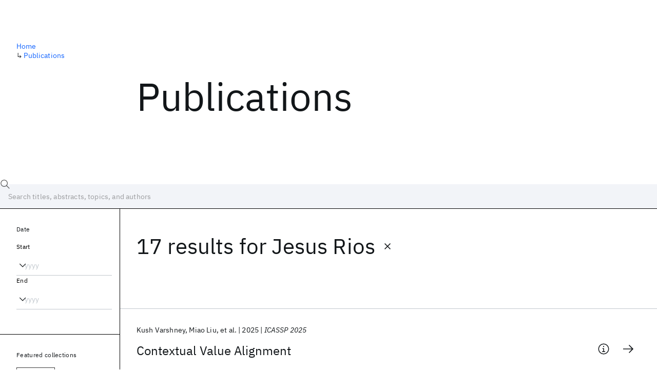

--- FILE ---
content_type: text/html; charset=utf-8
request_url: https://research.ibm.com/publications?author=1547
body_size: 13704
content:
<!DOCTYPE html><html lang="en-US"><head><meta charSet="utf-8" data-next-head=""/><title data-next-head="">Publications - IBM Research</title><meta name="description" content="Browse our catalog of recent publications authored by IBM researchers. This works shows why IBM is one of the most important contributors to modern computing." data-next-head=""/><meta name="robots" content="index,follow" data-next-head=""/><meta name="viewport" content="width=device-width,initial-scale=1" data-next-head=""/><link rel="canonical" href="https://research.ibm.com/publications" data-next-head=""/><link rel="icon" href="//www.ibm.com/favicon.ico" data-next-head=""/><link rel="alternate" type="application/rss+xml" href="/rss" data-next-head=""/><meta name="dcterms.date" content="2021-02-09" data-next-head=""/><meta name="dcterms.rights" content="© Copyright IBM Corp. 2021" data-next-head=""/><meta name="geo.country" content="US" data-next-head=""/><meta name="google-site-verification" content="O1nsbg1J1iAeYJK6HneffI0_RiLebmSPxfs5ESYNnwI" data-next-head=""/><meta property="og:title" content="Publications" data-next-head=""/><meta property="og:type" content="website" data-next-head=""/><meta property="og:url" content="https://research.ibm.com/publications?author=1547" data-next-head=""/><meta property="og:site_name" content="IBM Research" data-next-head=""/><meta property="og:locale" content="en_US" data-next-head=""/><meta property="og:description" content="Browse our catalog of recent publications authored by IBM researchers. This works shows why IBM is one of the most important contributors to modern computing." data-next-head=""/><meta property="og:image" content="https://research.ibm.com/_next/image?url=https%3A%2F%2Fresearch-website-prod-cms-uploads.s3.us.cloud-object-storage.appdomain.cloud%2Fabout_125b898c36.jpg&amp;w=1200&amp;q=75" data-next-head=""/><meta property="og:image:width" content="1200" data-next-head=""/><meta property="og:image:height" content="1200" data-next-head=""/><meta name="twitter:card" content="summary_large_image" data-next-head=""/><meta name="twitter:creator" content="@IBMResearch" data-next-head=""/><meta name="twitter:site" content="@IBMResearch" data-next-head=""/><meta name="twitter:title" content="Publications" data-next-head=""/><meta name="twitter:description" content="Browse our catalog of recent publications authored by IBM researchers. This works shows why IBM is one of the most important contributors to modern computing." data-next-head=""/><meta name="twitter:image" content="https://research.ibm.com/_next/image?url=https%3A%2F%2Fresearch-website-prod-cms-uploads.s3.us.cloud-object-storage.appdomain.cloud%2Fabout_125b898c36.jpg&amp;w=1200&amp;q=75" data-next-head=""/><link rel="preload" href="/_next/static/css/83e82bb5068e3ec1.css" as="style"/><link rel="stylesheet" href="/_next/static/css/83e82bb5068e3ec1.css" data-n-g=""/><link rel="preload" href="/_next/static/css/9f9371f9a2e6d139.css" as="style"/><link rel="stylesheet" href="/_next/static/css/9f9371f9a2e6d139.css" data-n-p=""/><noscript data-n-css=""></noscript><script defer="" nomodule="" src="/_next/static/chunks/polyfills-42372ed130431b0a.js"></script><script src="/_next/static/chunks/webpack-1c51ca2ccdd53bac.js" defer=""></script><script src="/_next/static/chunks/framework-2f3de63929c73f88.js" defer=""></script><script src="/_next/static/chunks/main-4619739afe9c9888.js" defer=""></script><script src="/_next/static/chunks/pages/_app-2e0915f9852400ba.js" defer=""></script><script src="/_next/static/chunks/07c2d338-59950c787157217b.js" defer=""></script><script src="/_next/static/chunks/4653-2783c9aefa713848.js" defer=""></script><script src="/_next/static/chunks/8230-146887a2be142eea.js" defer=""></script><script src="/_next/static/chunks/1815-e22b3750d3308bf1.js" defer=""></script><script src="/_next/static/chunks/5376-0038d99c3458ca9b.js" defer=""></script><script src="/_next/static/chunks/7028-6b0bd0c950799339.js" defer=""></script><script src="/_next/static/chunks/8827-02e4b183afd13590.js" defer=""></script><script src="/_next/static/chunks/5868-a75a0d8eec4e6698.js" defer=""></script><script src="/_next/static/chunks/4749-fbf21db1db515e74.js" defer=""></script><script src="/_next/static/chunks/389-16ac84546d0607db.js" defer=""></script><script src="/_next/static/chunks/8154-f99aaecb0398d57c.js" defer=""></script><script src="/_next/static/chunks/2909-780452967ca78cbd.js" defer=""></script><script src="/_next/static/chunks/6333-ca3ff59e9cce55fb.js" defer=""></script><script src="/_next/static/chunks/9049-72ca9968804d3e2f.js" defer=""></script><script src="/_next/static/chunks/7362-746b2a256bbdf20d.js" defer=""></script><script src="/_next/static/chunks/3339-fa57320dedfc8993.js" defer=""></script><script src="/_next/static/chunks/2347-393e3ac05f76ab50.js" defer=""></script><script src="/_next/static/chunks/2477-d09b813390fe5c16.js" defer=""></script><script src="/_next/static/chunks/7436-e1cddc30a65a44b4.js" defer=""></script><script src="/_next/static/chunks/pages/publications-8e0d5fa9ebf578a8.js" defer=""></script><script src="/_next/static/OYhjTG8zdxOeB2_cJtwSS/_buildManifest.js" defer=""></script><script src="/_next/static/OYhjTG8zdxOeB2_cJtwSS/_ssgManifest.js" defer=""></script></head><body><script>0</script><div id="__next"><main class="iBiIZ" data-testid="publications-landing" id="main-content"><div class="Fg24T"><div class="_8scO4 _2OuX" style="--row:1"><h1 class="HXv6W">Publications</h1></div><aside class="_8scO4 ioEqj" style="--row:1"><section class="hgUy9 GBlsk"><nav aria-label="breadcrumbs" class="GPgOh"><ol><li><a class="cds--link" href="/">Home</a></li><li><span class="Z6j5t" aria-hidden="true">↳<!-- --> </span><a class="cds--link" href="/publications">Publications</a></li></ol></nav></section></aside></div><div id="search-bar" class="J_l3M"><div class="w4fa1 yhJj_"><svg focusable="false" preserveAspectRatio="xMidYMid meet" fill="currentColor" width="16" height="16" viewBox="0 0 16 16" aria-hidden="true" class="cds--search-magnifier-icon nAibK" xmlns="http://www.w3.org/2000/svg"><path d="M15,14.3L10.7,10c1.9-2.3,1.6-5.8-0.7-7.7S4.2,0.7,2.3,3S0.7,8.8,3,10.7c2,1.7,5,1.7,7,0l4.3,4.3L15,14.3z M2,6.5 C2,4,4,2,6.5,2S11,4,11,6.5S9,11,6.5,11S2,9,2,6.5z"></path></svg><div class="cds--list-box__wrapper QXT3a"><div class="cds--combo-box cds--list-box cds--list-box--lg"><div class="cds--list-box__field"><input class="cds--text-input cds--text-input--empty" type="text" tabindex="0" aria-haspopup="listbox" aria-activedescendant="" aria-autocomplete="list" aria-controls="downshift-:R9n6H2:-menu" aria-expanded="false" autoComplete="off" id="search-bar-text" role="searchbox" aria-label="Choose an item" placeholder="Search titles, abstracts, topics, and authors" value=""/><button aria-controls="downshift-:R9n6H2:-menu" aria-expanded="false" id="downshift-:R9n6H2:-toggle-button" tabindex="-1" aria-label="Open" title="Open" class="cds--list-box__menu-icon" type="button"><svg focusable="false" preserveAspectRatio="xMidYMid meet" fill="currentColor" width="16" height="16" viewBox="0 0 16 16" aria-hidden="true" xmlns="http://www.w3.org/2000/svg"><path d="M8 11L3 6 3.7 5.3 8 9.6 12.3 5.3 13 6z"></path></svg></button></div><ul id="downshift-:R9n6H2:-menu" class="cds--list-box__menu" role="listbox" aria-labelledby="downshift-:R9n6H2:-label"></ul></div></div></div><div class="cds--dropdown__wrapper cds--list-box__wrapper IH1LF id4X7"><div id="search-bar-filter-by" class="cds--dropdown cds--dropdown--lg cds--list-box cds--list-box--lg"><button type="button" class="cds--list-box__field" title="Filter by" aria-activedescendant="" aria-controls="downshift-:R2n6H2:-menu" aria-expanded="false" aria-haspopup="listbox" aria-labelledby="downshift-:R2n6H2:-label" id="downshift-:R2n6H2:-toggle-button" role="combobox" tabindex="0"><span class="cds--list-box__label">Filter by</span><div class="cds--list-box__menu-icon"><svg focusable="false" preserveAspectRatio="xMidYMid meet" fill="currentColor" name="chevron--down" aria-label="Open menu" width="16" height="16" viewBox="0 0 16 16" role="img" xmlns="http://www.w3.org/2000/svg"><path d="M8 11L3 6 3.7 5.3 8 9.6 12.3 5.3 13 6z"></path><title>Open menu</title></svg></div></button><ul id="downshift-:R2n6H2:-menu" class="cds--list-box__menu" role="listbox" aria-labelledby="downshift-:R2n6H2:-label"></ul></div></div></div><div class="Fg24T Y5TZe RPesI ZRGUc"><div class="_8scO4 XcAHk _2OuX" style="--row:1"><div class="UWIre phoJl">17 results<!-- --> for <span class="KePOJ">Jesus Rios<button class="_8QzOq trQob cds--btn cds--btn--ghost cds--btn--icon-only" type="button"><svg focusable="false" preserveAspectRatio="xMidYMid meet" fill="currentColor" width="24" height="24" viewBox="0 0 32 32" aria-hidden="true" xmlns="http://www.w3.org/2000/svg"><path d="M17.4141 16L24 9.4141 22.5859 8 16 14.5859 9.4143 8 8 9.4141 14.5859 16 8 22.5859 9.4143 24 16 17.4141 22.5859 24 24 22.5859 17.4141 16z"></path></svg></button></span></div><ul class="zmCg4"><li class="Ebgvn GD4j_" style="--delay:0ms"><article class="zUjm_ E5NKX Mm0FT IFbRs" data-testid="publication-stripe"><h2 class="rdQt4 K8ayf"><a class="lZEWq" href="/publications/contextual-value-alignment">Contextual Value Alignment</a></h2><ul class="_TBoz"><li class="rsBl_"><ul class="UMfn9"><li class="E5TRV">Kush Varshney</li><li class="E5TRV">Miao Liu</li><li class="E5TRV">et al.</li></ul></li><li class="rsBl_">2025</li><li class="rsBl_ Fcb_q">ICASSP 2025</li></ul><div class="_72cJw"><svg focusable="false" preserveAspectRatio="xMidYMid meet" fill="currentColor" width="24" height="24" viewBox="0 0 32 32" aria-hidden="true" class="aOLbP Q_1SM" xmlns="http://www.w3.org/2000/svg"><path d="M17 22L17 14 13 14 13 16 15 16 15 22 12 22 12 24 20 24 20 22 17 22zM16 8a1.5 1.5 0 101.5 1.5A1.5 1.5 0 0016 8z"></path><path d="M16,30A14,14,0,1,1,30,16,14,14,0,0,1,16,30ZM16,4A12,12,0,1,0,28,16,12,12,0,0,0,16,4Z"></path></svg><svg focusable="false" preserveAspectRatio="xMidYMid meet" fill="currentColor" width="24" height="24" viewBox="0 0 24 24" aria-hidden="true" class="aOLbP Y8ZiM" xmlns="http://www.w3.org/2000/svg"><path d="M14 4L12.9 5.1 18.9 11.2 2 11.2 2 12.8 18.9 12.8 12.9 18.9 14 20 22 12z"></path></svg></div></article></li><li class="Ebgvn" style="--delay:100ms"><article class="zUjm_ E5NKX Mm0FT IFbRs" data-testid="publication-stripe"><h2 class="rdQt4 K8ayf"><a class="lZEWq" href="/publications/forecasting-adversarial-actions-using-judgment-decomposition-recomposition">Forecasting adversarial actions using judgment decomposition-recomposition</a></h2><ul class="_TBoz"><li class="rsBl_"><ul class="UMfn9"><li class="E5TRV">Yolanda Gomez</li><li class="E5TRV">Jesus Rios</li><li class="E5TRV">et al.</li></ul></li><li class="rsBl_">2025</li><li class="rsBl_ Fcb_q">International Journal of Forecasting</li></ul><div class="_72cJw"><svg focusable="false" preserveAspectRatio="xMidYMid meet" fill="currentColor" width="24" height="24" viewBox="0 0 32 32" aria-hidden="true" class="aOLbP Q_1SM" xmlns="http://www.w3.org/2000/svg"><path d="M17 22L17 14 13 14 13 16 15 16 15 22 12 22 12 24 20 24 20 22 17 22zM16 8a1.5 1.5 0 101.5 1.5A1.5 1.5 0 0016 8z"></path><path d="M16,30A14,14,0,1,1,30,16,14,14,0,0,1,16,30ZM16,4A12,12,0,1,0,28,16,12,12,0,0,0,16,4Z"></path></svg><svg focusable="false" preserveAspectRatio="xMidYMid meet" fill="currentColor" width="24" height="24" viewBox="0 0 24 24" aria-hidden="true" class="aOLbP Y8ZiM" xmlns="http://www.w3.org/2000/svg"><path d="M14 4L12.9 5.1 18.9 11.2 2 11.2 2 12.8 18.9 12.8 12.9 18.9 14 20 22 12z"></path></svg></div></article></li><li class="Ebgvn" style="--delay:200ms"><article class="zUjm_ E5NKX Mm0FT IFbRs" data-testid="publication-stripe"><h2 class="rdQt4 K8ayf"><a class="lZEWq" href="/publications/comvas-contextual-moral-values-alignment-system">ComVas: Contextual Moral Values Alignment System</a></h2><ul class="_TBoz"><li class="rsBl_"><ul class="UMfn9"><li class="E5TRV"><a class="tEkUf" href="/people/inkit-padhi">Inkit Padhi</a></li><li class="E5TRV">Pierre Dognin</li><li class="E5TRV">et al.</li></ul></li><li class="rsBl_">2024</li><li class="rsBl_ Fcb_q">IJCAI 2024</li></ul><div class="_72cJw"><svg focusable="false" preserveAspectRatio="xMidYMid meet" fill="currentColor" width="24" height="24" viewBox="0 0 32 32" aria-hidden="true" class="aOLbP Q_1SM" xmlns="http://www.w3.org/2000/svg"><path d="M17 22L17 14 13 14 13 16 15 16 15 22 12 22 12 24 20 24 20 22 17 22zM16 8a1.5 1.5 0 101.5 1.5A1.5 1.5 0 0016 8z"></path><path d="M16,30A14,14,0,1,1,30,16,14,14,0,0,1,16,30ZM16,4A12,12,0,1,0,28,16,12,12,0,0,0,16,4Z"></path></svg><svg focusable="false" preserveAspectRatio="xMidYMid meet" fill="currentColor" width="24" height="24" viewBox="0 0 24 24" aria-hidden="true" class="aOLbP Y8ZiM" xmlns="http://www.w3.org/2000/svg"><path d="M14 4L12.9 5.1 18.9 11.2 2 11.2 2 12.8 18.9 12.8 12.9 18.9 14 20 22 12z"></path></svg></div></article></li><li class="Ebgvn" style="--delay:300ms"><article class="zUjm_ E5NKX Mm0FT IFbRs" data-testid="publication-stripe"><h2 class="rdQt4 K8ayf"><a class="lZEWq" href="/publications/alignment-studio-aligning-large-language-models-to-particular-contextual-regulations">Alignment Studio: Aligning Large Language Models to Particular Contextual Regulations</a></h2><ul class="_TBoz"><li class="rsBl_"><ul class="UMfn9"><li class="E5TRV">Swapnaja Achintalwar</li><li class="E5TRV">Ioana Baldini</li><li class="E5TRV">et al.</li></ul></li><li class="rsBl_">2024</li><li class="rsBl_ Fcb_q">IEEE Internet Computing</li></ul><div class="_72cJw"><svg focusable="false" preserveAspectRatio="xMidYMid meet" fill="currentColor" width="24" height="24" viewBox="0 0 32 32" aria-hidden="true" class="aOLbP Q_1SM" xmlns="http://www.w3.org/2000/svg"><path d="M17 22L17 14 13 14 13 16 15 16 15 22 12 22 12 24 20 24 20 22 17 22zM16 8a1.5 1.5 0 101.5 1.5A1.5 1.5 0 0016 8z"></path><path d="M16,30A14,14,0,1,1,30,16,14,14,0,0,1,16,30ZM16,4A12,12,0,1,0,28,16,12,12,0,0,0,16,4Z"></path></svg><svg focusable="false" preserveAspectRatio="xMidYMid meet" fill="currentColor" width="24" height="24" viewBox="0 0 24 24" aria-hidden="true" class="aOLbP Y8ZiM" xmlns="http://www.w3.org/2000/svg"><path d="M14 4L12.9 5.1 18.9 11.2 2 11.2 2 12.8 18.9 12.8 12.9 18.9 14 20 22 12z"></path></svg></div></article></li><li class="Ebgvn" style="--delay:400ms"><article class="zUjm_ E5NKX Mm0FT IFbRs" data-testid="publication-stripe"><h2 class="rdQt4 K8ayf"><a class="lZEWq" href="/publications/fault-injection-based-interventional-causal-learning-for-distributed-applications">Fault Injection Based Interventional Causal Learning for Distributed Applications</a></h2><ul class="_TBoz"><li class="rsBl_"><ul class="UMfn9"><li class="E5TRV">Qing Wang</li><li class="E5TRV">Jesus Rios</li><li class="E5TRV">et al.</li></ul></li><li class="rsBl_">2023</li><li class="rsBl_ Fcb_q">IAAI 2023</li></ul><div class="_72cJw"><svg focusable="false" preserveAspectRatio="xMidYMid meet" fill="currentColor" width="24" height="24" viewBox="0 0 32 32" aria-hidden="true" class="aOLbP Q_1SM" xmlns="http://www.w3.org/2000/svg"><path d="M17 22L17 14 13 14 13 16 15 16 15 22 12 22 12 24 20 24 20 22 17 22zM16 8a1.5 1.5 0 101.5 1.5A1.5 1.5 0 0016 8z"></path><path d="M16,30A14,14,0,1,1,30,16,14,14,0,0,1,16,30ZM16,4A12,12,0,1,0,28,16,12,12,0,0,0,16,4Z"></path></svg><svg focusable="false" preserveAspectRatio="xMidYMid meet" fill="currentColor" width="24" height="24" viewBox="0 0 24 24" aria-hidden="true" class="aOLbP Y8ZiM" xmlns="http://www.w3.org/2000/svg"><path d="M14 4L12.9 5.1 18.9 11.2 2 11.2 2 12.8 18.9 12.8 12.9 18.9 14 20 22 12z"></path></svg></div></article></li><li class="Ebgvn" style="--delay:500ms"><article class="zUjm_ E5NKX Mm0FT IFbRs" data-testid="publication-stripe"><h2 class="rdQt4 K8ayf"><a class="lZEWq" href="/publications/a-fault-injection-platform-for-learning-aiops-models">A fault injection platform for learning AIOps models</a></h2><ul class="_TBoz"><li class="rsBl_"><ul class="UMfn9"><li class="E5TRV">Frank Bagehorn</li><li class="E5TRV">Jesus Rios</li><li class="E5TRV">et al.</li></ul></li><li class="rsBl_">2022</li><li class="rsBl_ Fcb_q">iWOAR 2022</li></ul><div class="_72cJw"><svg focusable="false" preserveAspectRatio="xMidYMid meet" fill="currentColor" width="24" height="24" viewBox="0 0 32 32" aria-hidden="true" class="aOLbP Q_1SM" xmlns="http://www.w3.org/2000/svg"><path d="M17 22L17 14 13 14 13 16 15 16 15 22 12 22 12 24 20 24 20 22 17 22zM16 8a1.5 1.5 0 101.5 1.5A1.5 1.5 0 0016 8z"></path><path d="M16,30A14,14,0,1,1,30,16,14,14,0,0,1,16,30ZM16,4A12,12,0,1,0,28,16,12,12,0,0,0,16,4Z"></path></svg><svg focusable="false" preserveAspectRatio="xMidYMid meet" fill="currentColor" width="24" height="24" viewBox="0 0 24 24" aria-hidden="true" class="aOLbP Y8ZiM" xmlns="http://www.w3.org/2000/svg"><path d="M14 4L12.9 5.1 18.9 11.2 2 11.2 2 12.8 18.9 12.8 12.9 18.9 14 20 22 12z"></path></svg></div></article></li><li class="Ebgvn" style="--delay:600ms"><article class="zUjm_ E5NKX Mm0FT IFbRs" data-testid="publication-stripe"><h2 class="rdQt4 K8ayf"><a class="lZEWq" href="/publications/fourier-representations-for-black-box-optimization-over-categorical-variables">Fourier Representations for Black-Box Optimization over Categorical Variables</a></h2><ul class="_TBoz"><li class="rsBl_"><ul class="UMfn9"><li class="E5TRV">Hamid Dadkhahi</li><li class="E5TRV">Jesus Rios</li><li class="E5TRV">et al.</li></ul></li><li class="rsBl_">2022</li><li class="rsBl_ Fcb_q">AAAI 2022</li></ul><div class="_72cJw"><svg focusable="false" preserveAspectRatio="xMidYMid meet" fill="currentColor" width="24" height="24" viewBox="0 0 32 32" aria-hidden="true" class="aOLbP Q_1SM" xmlns="http://www.w3.org/2000/svg"><path d="M17 22L17 14 13 14 13 16 15 16 15 22 12 22 12 24 20 24 20 22 17 22zM16 8a1.5 1.5 0 101.5 1.5A1.5 1.5 0 0016 8z"></path><path d="M16,30A14,14,0,1,1,30,16,14,14,0,0,1,16,30ZM16,4A12,12,0,1,0,28,16,12,12,0,0,0,16,4Z"></path></svg><svg focusable="false" preserveAspectRatio="xMidYMid meet" fill="currentColor" width="24" height="24" viewBox="0 0 24 24" aria-hidden="true" class="aOLbP Y8ZiM" xmlns="http://www.w3.org/2000/svg"><path d="M14 4L12.9 5.1 18.9 11.2 2 11.2 2 12.8 18.9 12.8 12.9 18.9 14 20 22 12z"></path></svg></div></article></li><li class="Ebgvn" style="--delay:700ms"><article class="zUjm_ E5NKX Mm0FT IFbRs" data-testid="publication-stripe"><h2 class="rdQt4 K8ayf"><a class="lZEWq" href="/publications/localizing-and-explaining-faults-in-microservices-using-distributed-tracing">Localizing and Explaining Faults in Microservices Using Distributed Tracing</a></h2><ul class="_TBoz"><li class="rsBl_"><ul class="UMfn9"><li class="E5TRV">Jesus Rios</li><li class="E5TRV"><a class="tEkUf" href="/people/saurabh-jha">Saurabh Jha</a></li><li class="E5TRV">et al.</li></ul></li><li class="rsBl_">2022</li><li class="rsBl_ Fcb_q">CLOUD 2022</li></ul><div class="_72cJw"><svg focusable="false" preserveAspectRatio="xMidYMid meet" fill="currentColor" width="24" height="24" viewBox="0 0 32 32" aria-hidden="true" class="aOLbP Q_1SM" xmlns="http://www.w3.org/2000/svg"><path d="M17 22L17 14 13 14 13 16 15 16 15 22 12 22 12 24 20 24 20 22 17 22zM16 8a1.5 1.5 0 101.5 1.5A1.5 1.5 0 0016 8z"></path><path d="M16,30A14,14,0,1,1,30,16,14,14,0,0,1,16,30ZM16,4A12,12,0,1,0,28,16,12,12,0,0,0,16,4Z"></path></svg><svg focusable="false" preserveAspectRatio="xMidYMid meet" fill="currentColor" width="24" height="24" viewBox="0 0 24 24" aria-hidden="true" class="aOLbP Y8ZiM" xmlns="http://www.w3.org/2000/svg"><path d="M14 4L12.9 5.1 18.9 11.2 2 11.2 2 12.8 18.9 12.8 12.9 18.9 14 20 22 12z"></path></svg></div></article></li><li class="Ebgvn" style="--delay:800ms"><article class="zUjm_ E5NKX Mm0FT IFbRs" data-testid="publication-stripe"><h2 class="rdQt4 K8ayf"><a class="lZEWq" href="/publications/reinforcement-learning-for-field-development-policy-optimization">Reinforcement learning for field development policy optimization</a></h2><ul class="_TBoz"><li class="rsBl_"><ul class="UMfn9"><li class="E5TRV">Giorgio de Paola</li><li class="E5TRV">Cristina Ibanez-Llano</li><li class="E5TRV">et al.</li></ul></li><li class="rsBl_">2020</li><li class="rsBl_ Fcb_q">ATCE 2020</li></ul><div class="_72cJw"><svg focusable="false" preserveAspectRatio="xMidYMid meet" fill="currentColor" width="24" height="24" viewBox="0 0 32 32" aria-hidden="true" class="aOLbP Q_1SM" xmlns="http://www.w3.org/2000/svg"><path d="M17 22L17 14 13 14 13 16 15 16 15 22 12 22 12 24 20 24 20 22 17 22zM16 8a1.5 1.5 0 101.5 1.5A1.5 1.5 0 0016 8z"></path><path d="M16,30A14,14,0,1,1,30,16,14,14,0,0,1,16,30ZM16,4A12,12,0,1,0,28,16,12,12,0,0,0,16,4Z"></path></svg><svg focusable="false" preserveAspectRatio="xMidYMid meet" fill="currentColor" width="24" height="24" viewBox="0 0 24 24" aria-hidden="true" class="aOLbP Y8ZiM" xmlns="http://www.w3.org/2000/svg"><path d="M14 4L12.9 5.1 18.9 11.2 2 11.2 2 12.8 18.9 12.8 12.9 18.9 14 20 22 12z"></path></svg></div></article></li><li class="Ebgvn" style="--delay:900ms"><article class="zUjm_ E5NKX Mm0FT IFbRs" data-testid="publication-stripe"><h2 class="rdQt4 K8ayf"><a class="lZEWq" href="/publications/combinatorial-black-box-optimization-with-expert-advice">Combinatorial Black-Box Optimization with Expert Advice</a></h2><ul class="_TBoz"><li class="rsBl_"><ul class="UMfn9"><li class="E5TRV">Hamid Dadkhahi</li><li class="E5TRV">Karthikeyan Shanmugam</li><li class="E5TRV">et al.</li></ul></li><li class="rsBl_">2020</li><li class="rsBl_ Fcb_q">KDD 2020</li></ul><div class="_72cJw"><svg focusable="false" preserveAspectRatio="xMidYMid meet" fill="currentColor" width="24" height="24" viewBox="0 0 32 32" aria-hidden="true" class="aOLbP Q_1SM" xmlns="http://www.w3.org/2000/svg"><path d="M17 22L17 14 13 14 13 16 15 16 15 22 12 22 12 24 20 24 20 22 17 22zM16 8a1.5 1.5 0 101.5 1.5A1.5 1.5 0 0016 8z"></path><path d="M16,30A14,14,0,1,1,30,16,14,14,0,0,1,16,30ZM16,4A12,12,0,1,0,28,16,12,12,0,0,0,16,4Z"></path></svg><svg focusable="false" preserveAspectRatio="xMidYMid meet" fill="currentColor" width="24" height="24" viewBox="0 0 24 24" aria-hidden="true" class="aOLbP Y8ZiM" xmlns="http://www.w3.org/2000/svg"><path d="M14 4L12.9 5.1 18.9 11.2 2 11.2 2 12.8 18.9 12.8 12.9 18.9 14 20 22 12z"></path></svg></div></article></li></ul><nav aria-label="pagination" class="GIKFG Zic58"><ul class="vno_S"><li><a aria-current="location" class="rd4iw" href="/publications?author=1547">1</a></li><li><a class="rd4iw" href="/publications?author=1547&amp;page=2">2</a></li><li><a aria-label="Next page" class="_3ImIJ" href="/publications?author=1547&amp;page=2"><svg focusable="false" preserveAspectRatio="xMidYMid meet" fill="currentColor" width="24" height="24" viewBox="0 0 32 32" aria-hidden="true" xmlns="http://www.w3.org/2000/svg"><path d="M22 16L12 26 10.6 24.6 19.2 16 10.6 7.4 12 6z"></path></svg></a></li></ul></nav></div><aside class="_8scO4 ioEqj" style="--row:1"><div class="apRFG AfgG3 Vr9Tq _16ud0"><div class="kpySY"><div class="FOpJO oGtSN"><section class="hgUy9 N9Z8o"><h2 class="_2DMQw">Date</h2><div class="RyqKS"><div class="hmo8Q"><div class="QQdga"><div class="cds--list-box__wrapper tIGmc"><label class="cds--label" id="downshift-:R36v6H2:-label" for="year-range-start" dir="auto">Start</label><div class="cds--combo-box cds--list-box"><div class="cds--list-box__field"><input class="cds--text-input cds--text-input--empty" type="text" tabindex="0" aria-haspopup="listbox" aria-activedescendant="" aria-autocomplete="list" aria-controls="downshift-:R36v6H2:-menu" aria-expanded="false" aria-labelledby="downshift-:R36v6H2:-label" autoComplete="off" id="year-range-start" role="combobox" placeholder="yyyy" value=""/><button aria-controls="downshift-:R36v6H2:-menu" aria-expanded="false" id="downshift-:R36v6H2:-toggle-button" tabindex="-1" aria-label="Open" title="Open" class="cds--list-box__menu-icon" type="button"><svg focusable="false" preserveAspectRatio="xMidYMid meet" fill="currentColor" width="16" height="16" viewBox="0 0 16 16" aria-hidden="true" xmlns="http://www.w3.org/2000/svg"><path d="M8 11L3 6 3.7 5.3 8 9.6 12.3 5.3 13 6z"></path></svg></button></div><ul id="downshift-:R36v6H2:-menu" class="cds--list-box__menu" role="listbox" aria-labelledby="downshift-:R36v6H2:-label"></ul></div></div></div></div><div class="qObvt"><div class="QQdga"><div class="cds--list-box__wrapper tIGmc"><label class="cds--label" id="downshift-:R56v6H2:-label" for="year-range-end" dir="auto">End</label><div class="cds--combo-box cds--list-box"><div class="cds--list-box__field"><input class="cds--text-input cds--text-input--empty" type="text" tabindex="0" aria-haspopup="listbox" aria-activedescendant="" aria-autocomplete="list" aria-controls="downshift-:R56v6H2:-menu" aria-expanded="false" aria-labelledby="downshift-:R56v6H2:-label" autoComplete="off" id="year-range-end" role="combobox" placeholder="yyyy" value=""/><button aria-controls="downshift-:R56v6H2:-menu" aria-expanded="false" id="downshift-:R56v6H2:-toggle-button" tabindex="-1" aria-label="Open" title="Open" class="cds--list-box__menu-icon" type="button"><svg focusable="false" preserveAspectRatio="xMidYMid meet" fill="currentColor" width="16" height="16" viewBox="0 0 16 16" aria-hidden="true" xmlns="http://www.w3.org/2000/svg"><path d="M8 11L3 6 3.7 5.3 8 9.6 12.3 5.3 13 6z"></path></svg></button></div><ul id="downshift-:R56v6H2:-menu" class="cds--list-box__menu" role="listbox" aria-labelledby="downshift-:R56v6H2:-label"></ul></div></div></div></div></div></section><section class="hgUy9 v7pWz N9Z8o"><h2 class="eG9du">Featured collections</h2><ul class="erAjw XsMPR VPCjD e90yg NZx5r RIahc"><li class="tAqXo SltpH rQp5_ XB7Ya uC739"><button class="cds--tag cds--tag--operational qvDkO JPTsZ cds--tag--outline" id="tag-id-:R3av6:" type="button" data-testid="operational-tag"><span title="" class="" dir="auto"><span title="AAAI 2026" class="cds--tag__label" dir="auto">AAAI 2026</span></span></button></li><li class="tAqXo SltpH rQp5_ XB7Ya uC739"><button class="cds--tag cds--tag--operational qvDkO JPTsZ cds--tag--outline" id="tag-id-:R5av6:" type="button" data-testid="operational-tag"><span title="" class="" dir="auto"><span title="AGU 2025" class="cds--tag__label" dir="auto">AGU 2025</span></span></button></li><li class="tAqXo SltpH rQp5_ XB7Ya uC739"><button class="cds--tag cds--tag--operational qvDkO JPTsZ cds--tag--outline" id="tag-id-:R7av6:" type="button" data-testid="operational-tag"><span title="" class="" dir="auto"><span title="IEDM 2025" class="cds--tag__label" dir="auto">IEDM 2025</span></span></button></li><li class="tAqXo SltpH rQp5_ XB7Ya uC739"><button class="cds--tag cds--tag--operational qvDkO JPTsZ cds--tag--outline" id="tag-id-:R9av6:" type="button" data-testid="operational-tag"><span title="" class="" dir="auto"><span title="NeurIPS 2025" class="cds--tag__label" dir="auto">NeurIPS 2025</span></span></button></li><li class="tAqXo SltpH rQp5_ XB7Ya uC739"><button class="cds--tag cds--tag--operational qvDkO JPTsZ cds--tag--outline" id="tag-id-:Rbav6:" type="button" data-testid="operational-tag"><span title="" class="" dir="auto"><span title="MRS Fall Meeting 2025" class="cds--tag__label" dir="auto">MRS Fall Meeting 2025</span></span></button></li><li class="tAqXo SltpH rQp5_ XB7Ya uC739"><button class="cds--tag cds--tag--operational qvDkO JPTsZ cds--tag--outline" id="tag-id-:Rdav6:" type="button" data-testid="operational-tag"><span title="" class="" dir="auto"><span title="ASE 2025" class="cds--tag__label" dir="auto">ASE 2025</span></span></button></li></ul></section><section class="hgUy9 v7pWz N9Z8o"><h2 class="eG9du">Popular topics</h2><ul class="erAjw XsMPR VPCjD e90yg NZx5r RIahc"><li class="tAqXo SltpH rQp5_ XB7Ya uC739"><button class="cds--tag cds--tag--operational qvDkO JPTsZ cds--tag--green" id="tag-id-:R3ev6:" type="button" data-testid="operational-tag"><span title="" class="" dir="auto"><span title="AI Hardware" class="cds--tag__label" dir="auto">AI Hardware</span></span></button></li><li class="tAqXo SltpH rQp5_ XB7Ya uC739"><button class="cds--tag cds--tag--operational qvDkO JPTsZ cds--tag--green" id="tag-id-:R5ev6:" type="button" data-testid="operational-tag"><span title="" class="" dir="auto"><span title="Foundation Models" class="cds--tag__label" dir="auto">Foundation Models</span></span></button></li><li class="tAqXo SltpH rQp5_ XB7Ya uC739"><button class="cds--tag cds--tag--operational qvDkO JPTsZ cds--tag--green" id="tag-id-:R7ev6:" type="button" data-testid="operational-tag"><span title="" class="" dir="auto"><span title="Machine Learning" class="cds--tag__label" dir="auto">Machine Learning</span></span></button></li><li class="tAqXo SltpH rQp5_ XB7Ya uC739"><button class="cds--tag cds--tag--operational qvDkO JPTsZ cds--tag--green" id="tag-id-:R9ev6:" type="button" data-testid="operational-tag"><span title="" class="" dir="auto"><span title="Materials Discovery" class="cds--tag__label" dir="auto">Materials Discovery</span></span></button></li><li class="tAqXo SltpH rQp5_ XB7Ya uC739"><button class="cds--tag cds--tag--operational qvDkO JPTsZ cds--tag--green" id="tag-id-:Rbev6:" type="button" data-testid="operational-tag"><span title="" class="" dir="auto"><span title="Quantum Safe" class="cds--tag__label" dir="auto">Quantum Safe</span></span></button></li><li class="tAqXo SltpH rQp5_ XB7Ya uC739"><button class="cds--tag cds--tag--operational qvDkO JPTsZ cds--tag--green" id="tag-id-:Rdev6:" type="button" data-testid="operational-tag"><span title="" class="" dir="auto"><span title="Quantum Software" class="cds--tag__label" dir="auto">Quantum Software</span></span></button></li><li class="tAqXo SltpH rQp5_ XB7Ya uC739"><button class="cds--tag cds--tag--operational qvDkO JPTsZ cds--tag--green" id="tag-id-:Rfev6:" type="button" data-testid="operational-tag"><span title="" class="" dir="auto"><span title="Quantum Systems" class="cds--tag__label" dir="auto">Quantum Systems</span></span></button></li><li class="tAqXo SltpH rQp5_ XB7Ya uC739"><button class="cds--tag cds--tag--operational qvDkO JPTsZ cds--tag--green" id="tag-id-:Rhev6:" type="button" data-testid="operational-tag"><span title="" class="" dir="auto"><span title="Semiconductors" class="cds--tag__label" dir="auto">Semiconductors</span></span></button></li></ul></section></div></div></div></aside></div></main></div><script id="__NEXT_DATA__" type="application/json">{"props":{"pageProps":{"envProps":{"cosUrl":"https://research-website-prod-cms-uploads.s3.us.cloud-object-storage.appdomain.cloud/","publicEnv":"production","publicUrl":"https://research.ibm.com/"},"initialApolloState":{"UploadFile:866":{"__typename":"UploadFile","alternativeText":"","height":800,"id":"866","url":"https://research-website-prod-cms-uploads.s3.us.cloud-object-storage.appdomain.cloud/about_125b898c36.jpg","width":800},"ComponentSharedSeo:6":{"__typename":"ComponentSharedSeo","canonicalURL":null,"metaDescription":"Browse our catalog of recent publications authored by IBM researchers. This works shows why IBM is one of the most important contributors to modern computing.","id":"6","metaImage":{"__ref":"UploadFile:866"},"metaRobots":null,"metaSocial":[],"metaTitle":"Publications"},"PublicationsPage:1":{"__typename":"PublicationsPage","id":"1","seo":{"__ref":"ComponentSharedSeo:6"}},"ROOT_QUERY":{"__typename":"Query","publicationsPage":{"__ref":"PublicationsPage:1"},"publications({\"after\":\"-1\",\"filterBy\":{\"author\":\"1547\"},\"first\":10,\"sortBy\":\"NEWEST\"})":{"__typename":"QueryPublications_Connection","totalCount":17,"nodes":[{"__ref":"Publication:157444"},{"__ref":"Publication:155308"},{"__ref":"Publication:156642"},{"__ref":"Publication:156598"},{"__ref":"Publication:19189"},{"__ref":"Publication:27872"},{"__ref":"Publication:8700"},{"__ref":"Publication:16572"},{"__ref":"Publication:760"},{"__ref":"Publication:322"}],"featuredFilters":{"__typename":"FeaturedFilters","tags":[{"__typename":"FeaturedFilterTag","value":{"__ref":"Tag:8"}},{"__typename":"FeaturedFilterTag","value":{"__ref":"Tag:167"}},{"__typename":"FeaturedFilterTag","value":{"__ref":"Tag:24"}},{"__typename":"FeaturedFilterTag","value":{"__ref":"Tag:78"}},{"__typename":"FeaturedFilterTag","value":{"__ref":"Tag:236"}},{"__typename":"FeaturedFilterTag","value":{"__ref":"Tag:43"}},{"__typename":"FeaturedFilterTag","value":{"__ref":"Tag:41"}},{"__typename":"FeaturedFilterTag","value":{"__ref":"Tag:51"}}],"sourceInstances":[{"__typename":"FeaturedFilterSourceInstance","value":{"__ref":"SourceInstance:24373"}},{"__typename":"FeaturedFilterSourceInstance","value":{"__ref":"SourceInstance:24314"}},{"__typename":"FeaturedFilterSourceInstance","value":{"__ref":"SourceInstance:24339"}},{"__typename":"FeaturedFilterSourceInstance","value":{"__ref":"SourceInstance:24247"}},{"__typename":"FeaturedFilterSourceInstance","value":{"__ref":"SourceInstance:24263"}},{"__typename":"FeaturedFilterSourceInstance","value":{"__ref":"SourceInstance:24198"}}]}},"author({\"id\":\"1547\"})":{"__ref":"Author:1547"}},"AuthorName:39394":{"__typename":"AuthorName","firstName":"Kush","firstNameInitials":"K.","lastName":"Varshney","author":{"__typename":"Author","ibmer":null},"id":"39394"},"AuthorName:217587":{"__typename":"AuthorName","firstName":"Miao","firstNameInitials":"M.","lastName":"Liu","author":{"__typename":"Author","ibmer":null},"id":"217587"},"AuthorName:1729":{"__typename":"AuthorName","firstName":"Djallel","firstNameInitials":"D.","lastName":"Bouneffouf","author":{"__typename":"Author","ibmer":null},"id":"1729"},"AuthorName:14388":{"__typename":"AuthorName","firstName":"Pierre","firstNameInitials":"P.","lastName":"Dognin","author":{"__typename":"Author","ibmer":null},"id":"14388"},"AuthorName:1541":{"__typename":"AuthorName","firstName":"Jesus","firstNameInitials":"J.","lastName":"Rios","author":{"__typename":"Author","ibmer":null},"id":"1541"},"AuthorName:3577":{"__typename":"AuthorName","firstName":"Ronny","firstNameInitials":"R.","lastName":"Luss","author":{"__typename":"Author","ibmer":null},"id":"3577"},"AuthorName:11177":{"__typename":"AuthorName","firstName":"Prasanna","firstNameInitials":null,"lastName":"Sattigeri","author":{"__typename":"Author","ibmer":{"__typename":"Ibmer","slug":"prasanna-sattigeri"}},"id":"11177"},"AuthorName:16470":{"__typename":"AuthorName","firstName":"Inkit","firstNameInitials":null,"lastName":"Padhi","author":{"__typename":"Author","ibmer":{"__typename":"Ibmer","slug":"inkit-padhi"}},"id":"16470"},"AuthorName:2688":{"__typename":"AuthorName","firstName":"Matthew","firstNameInitials":"M.","lastName":"Riemer","author":{"__typename":"Author","ibmer":null},"id":"2688"},"AuthorName:217435":{"__typename":"AuthorName","firstName":"Manish","firstNameInitials":"M.","lastName":"Nagireddy","author":{"__typename":"Author","ibmer":null},"id":"217435"},"Publication:157444":{"__typename":"Publication","abstract":"Developing value-aligned agents is a complex undertaking and an ongoing challenge in the field of AI. Indeed, designing Large Language Models (LLMs) that can balance multiple possibly conflicting moral values based on the context is a problem of paramount importance. In this paper, we propose a system that performs contextual value alignment based on contextual aggregation of possible responses. This aggregation is achieved by integrating a subset of possible LLM responses that are best suited to a user's input while taking into account features extracted about the user's moral preferences. The proposed system trained using the Moral Integrity Corpus displays better alignment to human values than state-of-the-art baselines.","authors":[{"__typename":"PublicationHasAuthorName","authorName":{"__ref":"AuthorName:39394"}},{"__typename":"PublicationHasAuthorName","authorName":{"__ref":"AuthorName:217587"}},{"__typename":"PublicationHasAuthorName","authorName":{"__ref":"AuthorName:1729"}},{"__typename":"PublicationHasAuthorName","authorName":{"__ref":"AuthorName:14388"}},{"__typename":"PublicationHasAuthorName","authorName":{"__ref":"AuthorName:1541"}},{"__typename":"PublicationHasAuthorName","authorName":{"__ref":"AuthorName:3577"}},{"__typename":"PublicationHasAuthorName","authorName":{"__ref":"AuthorName:11177"}},{"__typename":"PublicationHasAuthorName","authorName":{"__ref":"AuthorName:16470"}},{"__typename":"PublicationHasAuthorName","authorName":{"__ref":"AuthorName:2688"}},{"__typename":"PublicationHasAuthorName","authorName":{"__ref":"AuthorName:217435"}}],"id":"157444","linkCode":null,"publishedMeta":{"__typename":"PublishedMeta","source":"ICASSP 2025","year":"2025"},"slug":"contextual-value-alignment","title":"Contextual Value Alignment"},"AuthorName:224822":{"__typename":"AuthorName","firstName":"Yolanda","firstNameInitials":"Y.","lastName":"Gomez","author":{"__typename":"Author","ibmer":null},"id":"224822"},"AuthorName:30422":{"__typename":"AuthorName","firstName":"David","firstNameInitials":"D.","lastName":"Rios Insua","author":{"__typename":"Author","ibmer":null},"id":"30422"},"AuthorName:224823":{"__typename":"AuthorName","firstName":"Jose","firstNameInitials":"J.","lastName":"Vila","author":{"__typename":"Author","ibmer":null},"id":"224823"},"Publication:155308":{"__typename":"Publication","abstract":"In domains such as homeland security, cybersecurity, and competitive marketing, it is frequently the case that analysts need to forecast actions by other intelligent agents that impact the problem of interest. Standard structured expert judgment elicitation techniques may fall short in this type of problem as they do not explicitly take into account intentionality. We present a decomposition technique based on adversarial risk analysis followed by a behavioural recomposition using discrete choice models that facilitate such elicitation process and illustrate its reasonable performance through behavioural experiments.","authors":[{"__typename":"PublicationHasAuthorName","authorName":{"__ref":"AuthorName:224822"}},{"__typename":"PublicationHasAuthorName","authorName":{"__ref":"AuthorName:1541"}},{"__typename":"PublicationHasAuthorName","authorName":{"__ref":"AuthorName:30422"}},{"__typename":"PublicationHasAuthorName","authorName":{"__ref":"AuthorName:224823"}}],"id":"155308","linkCode":null,"publishedMeta":{"__typename":"PublishedMeta","source":"International Journal of Forecasting","year":"2025"},"slug":"forecasting-adversarial-actions-using-judgment-decomposition-recomposition","title":"Forecasting adversarial actions using judgment decomposition-recomposition"},"AuthorName:217434":{"__typename":"AuthorName","firstName":"Swapnaja","firstNameInitials":"S.","lastName":"Achintalwar","author":{"__typename":"Author","ibmer":null},"id":"217434"},"AuthorName:3603":{"__typename":"AuthorName","firstName":"Kush R.","firstNameInitials":"K.R.","lastName":"Varshney","author":{"__typename":"Author","ibmer":null},"id":"3603"},"Publication:156642":{"__typename":"Publication","abstract":"In contemporary society, the integration of artificial intelligence (AI) systems into various aspects of daily life raises significant ethical concerns. One critical aspect is to ensure that AI systems align with the moral values of the end-users. To that end, we introduce the Contextual Moral Value Alignment System, ComVas. Unlike traditional AI systems which have moral values predefined, ComVas empowers users to dynamically select and customize the desired moral values thereby guiding the system's decision-making process. Through a user-friendly interface, individuals can specify their preferred morals, allowing the system to steer the model's responses and actions accordingly. ComVas utilizes advanced natural language processing techniques to engage with the users in a meaningful dialogue, understanding their preferences, and reasoning about moral dilemmas in diverse contexts. This demo article showcases the functionality of ComVas, illustrating its potential to foster ethical decision-making in AI systems while respecting individual autonomy and promoting user-centric design principles.","authors":[{"__typename":"PublicationHasAuthorName","authorName":{"__ref":"AuthorName:16470"}},{"__typename":"PublicationHasAuthorName","authorName":{"__ref":"AuthorName:14388"}},{"__typename":"PublicationHasAuthorName","authorName":{"__ref":"AuthorName:1541"}},{"__typename":"PublicationHasAuthorName","authorName":{"__ref":"AuthorName:3577"}},{"__typename":"PublicationHasAuthorName","authorName":{"__ref":"AuthorName:217434"}},{"__typename":"PublicationHasAuthorName","authorName":{"__ref":"AuthorName:2688"}},{"__typename":"PublicationHasAuthorName","authorName":{"__ref":"AuthorName:217587"}},{"__typename":"PublicationHasAuthorName","authorName":{"__ref":"AuthorName:11177"}},{"__typename":"PublicationHasAuthorName","authorName":{"__ref":"AuthorName:217435"}},{"__typename":"PublicationHasAuthorName","authorName":{"__ref":"AuthorName:3603"}},{"__typename":"PublicationHasAuthorName","authorName":{"__ref":"AuthorName:1729"}}],"id":"156642","linkCode":null,"publishedMeta":{"__typename":"PublishedMeta","source":"IJCAI 2024","year":"2024"},"slug":"comvas-contextual-moral-values-alignment-system","title":"ComVas: Contextual Moral Values Alignment System"},"AuthorName:4947":{"__typename":"AuthorName","firstName":"Ioana","firstNameInitials":"I.","lastName":"Baldini","author":{"__typename":"Author","ibmer":null},"id":"4947"},"AuthorName:62174":{"__typename":"AuthorName","firstName":"Joan","firstNameInitials":"J.","lastName":"Byamugisha","author":{"__typename":"Author","ibmer":null},"id":"62174"},"AuthorName:5913":{"__typename":"AuthorName","firstName":"Maria","firstNameInitials":null,"lastName":"Chang","author":{"__typename":"Author","ibmer":{"__typename":"Ibmer","slug":"maria-chang"}},"id":"5913"},"AuthorName:14566":{"__typename":"AuthorName","firstName":"Eitan","firstNameInitials":"E.","lastName":"Farchi","author":{"__typename":"Author","ibmer":null},"id":"14566"},"AuthorName:5916":{"__typename":"AuthorName","firstName":"Ndivhuwo","firstNameInitials":null,"lastName":"Makondo","author":{"__typename":"Author","ibmer":{"__typename":"Ibmer","slug":"ndivhuwo-makondo"}},"id":"5916"},"AuthorName:2249":{"__typename":"AuthorName","firstName":"Aleksandra","firstNameInitials":"A.","lastName":"Mojsilovic","author":{"__typename":"Author","ibmer":null},"id":"2249"},"AuthorName:171":{"__typename":"AuthorName","firstName":"Karthikeyan","firstNameInitials":"K.","lastName":"Natesan Ramamurthy","author":{"__typename":"Author","ibmer":null},"id":"171"},"AuthorName:14568":{"__typename":"AuthorName","firstName":"Orna","firstNameInitials":"O.","lastName":"Raz","author":{"__typename":"Author","ibmer":null},"id":"14568"},"AuthorName:16453":{"__typename":"AuthorName","firstName":"Moninder","firstNameInitials":null,"lastName":"Singh","author":{"__typename":"Author","ibmer":{"__typename":"Ibmer","slug":"moninder-singh"}},"id":"16453"},"AuthorName:217436":{"__typename":"AuthorName","firstName":"Siphiwe A.","firstNameInitials":"S.A.","lastName":"Thwala","author":{"__typename":"Author","ibmer":null},"id":"217436"},"AuthorName:217437":{"__typename":"AuthorName","firstName":"Rosario A.","firstNameInitials":"R.A.","lastName":"Uceda-Sosa","author":{"__typename":"Author","ibmer":null},"id":"217437"},"Publication:156598":{"__typename":"Publication","abstract":"The alignment of large language models is usually done by model providers to add or control behaviors that are common or universally understood across use cases and contexts. By contrast, in this article, we present an approach and architecture that empowers application developers to tune a model to their particular values, social norms, laws, and other regulations and orchestrate between potentially conflicting requirements in context. We lay out three main components of such an Alignment Studio architecture: Framers, Instructors, and Auditors, which work in concert to control the behavior of a language model. We illustrate this approach with a running example of aligning a company's internal-facing enterprise chatbot to its business conduct guidelines.","authors":[{"__typename":"PublicationHasAuthorName","authorName":{"__ref":"AuthorName:217434"}},{"__typename":"PublicationHasAuthorName","authorName":{"__ref":"AuthorName:4947"}},{"__typename":"PublicationHasAuthorName","authorName":{"__ref":"AuthorName:1729"}},{"__typename":"PublicationHasAuthorName","authorName":{"__ref":"AuthorName:62174"}},{"__typename":"PublicationHasAuthorName","authorName":{"__ref":"AuthorName:5913"}},{"__typename":"PublicationHasAuthorName","authorName":{"__ref":"AuthorName:14388"}},{"__typename":"PublicationHasAuthorName","authorName":{"__ref":"AuthorName:14566"}},{"__typename":"PublicationHasAuthorName","authorName":{"__ref":"AuthorName:5916"}},{"__typename":"PublicationHasAuthorName","authorName":{"__ref":"AuthorName:2249"}},{"__typename":"PublicationHasAuthorName","authorName":{"__ref":"AuthorName:217435"}},{"__typename":"PublicationHasAuthorName","authorName":{"__ref":"AuthorName:171"}},{"__typename":"PublicationHasAuthorName","authorName":{"__ref":"AuthorName:16470"}},{"__typename":"PublicationHasAuthorName","authorName":{"__ref":"AuthorName:14568"}},{"__typename":"PublicationHasAuthorName","authorName":{"__ref":"AuthorName:1541"}},{"__typename":"PublicationHasAuthorName","authorName":{"__ref":"AuthorName:11177"}},{"__typename":"PublicationHasAuthorName","authorName":{"__ref":"AuthorName:16453"}},{"__typename":"PublicationHasAuthorName","authorName":{"__ref":"AuthorName:217436"}},{"__typename":"PublicationHasAuthorName","authorName":{"__ref":"AuthorName:217437"}},{"__typename":"PublicationHasAuthorName","authorName":{"__ref":"AuthorName:3603"}}],"id":"156598","linkCode":null,"publishedMeta":{"__typename":"PublishedMeta","source":"IEEE Internet Computing","year":"2024"},"slug":"alignment-studio-aligning-large-language-models-to-particular-contextual-regulations","title":"Alignment Studio: Aligning Large Language Models to Particular Contextual Regulations"},"AuthorName:2620":{"__typename":"AuthorName","firstName":"Qing","firstNameInitials":"Q.","lastName":"Wang","author":{"__typename":"Author","ibmer":null},"id":"2620"},"AuthorName:35689":{"__typename":"AuthorName","firstName":"Saurabh","firstNameInitials":null,"lastName":"Jha","author":{"__typename":"Author","ibmer":{"__typename":"Ibmer","slug":"saurabh-jha"}},"id":"35689"},"AuthorName:3576":{"__typename":"AuthorName","firstName":"Karthikeyan","firstNameInitials":"K.","lastName":"Shanmugam","author":{"__typename":"Author","ibmer":null},"id":"3576"},"AuthorName:14314":{"__typename":"AuthorName","firstName":"Frank","firstNameInitials":"F.","lastName":"Bagehorn","author":{"__typename":"Author","ibmer":null},"id":"14314"},"AuthorName:63131":{"__typename":"AuthorName","firstName":"Xi","firstNameInitials":"X.","lastName":"Yang","author":{"__typename":"Author","ibmer":null},"id":"63131"},"AuthorName:19460":{"__typename":"AuthorName","firstName":"Robert","firstNameInitials":"R.","lastName":"Filepp","author":{"__typename":"Author","ibmer":null},"id":"19460"},"AuthorName:775":{"__typename":"AuthorName","firstName":"Naoki","firstNameInitials":"N.","lastName":"Abe","author":{"__typename":"Author","ibmer":null},"id":"775"},"AuthorName:15012":{"__typename":"AuthorName","firstName":"Larisa","firstNameInitials":"L.","lastName":"Shwartz","author":{"__typename":"Author","ibmer":null},"id":"15012"},"Publication:19189":{"__typename":"Publication","abstract":"We apply the machinery of interventional causal learning with programmable interventions to the domain of applications management. Modern applications are modularized into interdependent components or services (e.g. microservices) for ease of development and management. The communication graph among such components is a function of application code and is not always known to the platform provider. In our solution we learn this unknown communication graph solely using application logs observed during the execution of the application by using fault injections in a staging environment. Specifically, we have developed an active (or interventional) causal learning algorithm that uses the observations obtained during fault injections to learn a model of error propagation in the communication among the components. The “power of intervention” additionally allows us to address the presence of confounders in unobserved user interactions. We demonstrate the effectiveness of our solution in learning the communication graph of well-known microservice application benchmarks. We also show the efficacy of the solution on a downstream task of fault localization in which the learned graph indeed helps to localize faults at runtime in a production environment (in which the location of the fault is unknown). Additionally, we briefly discuss the implementation and deployment status of a fault injection framework which incorporates the developed technology.","authors":[{"__typename":"PublicationHasAuthorName","authorName":{"__ref":"AuthorName:2620"}},{"__typename":"PublicationHasAuthorName","authorName":{"__ref":"AuthorName:1541"}},{"__typename":"PublicationHasAuthorName","authorName":{"__ref":"AuthorName:35689"}},{"__typename":"PublicationHasAuthorName","authorName":{"__ref":"AuthorName:3576"}},{"__typename":"PublicationHasAuthorName","authorName":{"__ref":"AuthorName:14314"}},{"__typename":"PublicationHasAuthorName","authorName":{"__ref":"AuthorName:63131"}},{"__typename":"PublicationHasAuthorName","authorName":{"__ref":"AuthorName:19460"}},{"__typename":"PublicationHasAuthorName","authorName":{"__ref":"AuthorName:775"}},{"__typename":"PublicationHasAuthorName","authorName":{"__ref":"AuthorName:15012"}}],"id":"19189","linkCode":null,"publishedMeta":{"__typename":"PublishedMeta","source":"IAAI 2023","year":"2023"},"slug":"fault-injection-based-interventional-causal-learning-for-distributed-applications","title":"Fault Injection Based Interventional Causal Learning for Distributed Applications"},"Publication:27872":{"__typename":"Publication","abstract":"In today's IT environment with a growing number of costly outages, increasing complexity of the systems, and availability of massive operational data, there is a strengthening demand to effectively leverage Artificial Intelligence and Machine Learning (AI/ML) towards enhanced resiliency. In this paper, we present an automatic fault injection platform to enable and optimize the generation of data needed for building AI/ML models to support modern IT operations. The merits of our platform include the ease of use, the possibility to orchestrate complex fault scenarios and to optimize the data generation for the modeling task at hand. Specifically, we designed a fault injection service that (i) combines fault injection with data collection in a unified framework, (ii) supports hybrid and multi-cloud environments, and (iii) does not require programming skills for its use. Our current implementation covers the most common fault types both at the application and infrastructure levels. The platform also includes some AI capabilities. In particular, we demonstrate the interventional causal learning capability currently available in our platform. We show how our system is able to learn a model of error propagation in a micro-service application in a cloud environment (when the communication graph among micro-services is unknown and only logs are available) for use in subsequent applications such as fault localization.","authors":[{"__typename":"PublicationHasAuthorName","authorName":{"__ref":"AuthorName:14314"}},{"__typename":"PublicationHasAuthorName","authorName":{"__ref":"AuthorName:1541"}},{"__typename":"PublicationHasAuthorName","authorName":{"__ref":"AuthorName:35689"}},{"__typename":"PublicationHasAuthorName","authorName":{"__ref":"AuthorName:19460"}},{"__typename":"PublicationHasAuthorName","authorName":{"__ref":"AuthorName:15012"}},{"__typename":"PublicationHasAuthorName","authorName":{"__ref":"AuthorName:775"}},{"__typename":"PublicationHasAuthorName","authorName":{"__ref":"AuthorName:63131"}}],"id":"27872","linkCode":null,"publishedMeta":{"__typename":"PublishedMeta","source":"iWOAR 2022","year":"2022"},"slug":"a-fault-injection-platform-for-learning-aiops-models","title":"A fault injection platform for learning AIOps models"},"AuthorName:1539":{"__typename":"AuthorName","firstName":"Hamid","firstNameInitials":"H.","lastName":"Dadkhahi","author":{"__typename":"Author","ibmer":null},"id":"1539"},"AuthorName:1615":{"__typename":"AuthorName","firstName":"Payel","firstNameInitials":"P.","lastName":"Das","author":{"__typename":"Author","ibmer":null},"id":"1615"},"Publication:8700":{"__typename":"Publication","abstract":"Optimization of real-world black-box functions defined over purely categorical variables is an active area of research. In particular, optimization and design of biological sequences with specific functional or structural properties have a profound impact in medicine, materials science, and biotechnology. Standalone search algorithms, such as simulated annealing (SA) and Monte Carlo tree search (MCTS), are typically used for such optimization problems. In order to improve the performance and sample efficiency of such algorithms, we propose to use existing methods in conjunction with a surrogate model for the black-box evaluations over purely categorical variables. To this end, we present two different representations, a grouptheoretic Fourier expansion and an abridged one-hot encoded Boolean Fourier expansion. To learn such representations, we consider two different settings to update our surrogate model. First, we utilize an adversarial online regression setting where Fourier characters of each representation are considered as experts and their respective coefficients are updated via an exponential weight update rule each time the black box is evaluated. Second, we consider a Bayesian setting where queries are selected via Thompson sampling and the posterior is updated via a sparse Bayesian regression model (over our proposed representation) with a regularized horseshoe prior. Numerical experiments over synthetic benchmarks as well as real-world RNA sequence optimization and design problems demonstrate the representational power of the proposed methods, which achieve competitive or superior performance compared to state-of-the-art counterparts, while improving the computation cost and/or sample efficiency, substantially.","authors":[{"__typename":"PublicationHasAuthorName","authorName":{"__ref":"AuthorName:1539"}},{"__typename":"PublicationHasAuthorName","authorName":{"__ref":"AuthorName:1541"}},{"__typename":"PublicationHasAuthorName","authorName":{"__ref":"AuthorName:3576"}},{"__typename":"PublicationHasAuthorName","authorName":{"__ref":"AuthorName:1615"}}],"id":"8700","linkCode":null,"publishedMeta":{"__typename":"PublishedMeta","source":"AAAI 2022","year":"2022"},"slug":"fourier-representations-for-black-box-optimization-over-categorical-variables","title":"Fourier Representations for Black-Box Optimization over Categorical Variables"},"AuthorName:17064":{"__typename":"AuthorName","firstName":"Saurabh","firstNameInitials":"S.","lastName":"Jha","author":{"__typename":"Author","ibmer":{"__typename":"Ibmer","slug":"saurabh-jha"}},"id":"17064"},"AuthorName:39557":{"__typename":"AuthorName","firstName":"Laura","firstNameInitials":"L.","lastName":"Shwartz","author":{"__typename":"Author","ibmer":null},"id":"39557"},"Publication:16572":{"__typename":"Publication","abstract":"Finding the exact location of a fault in a large distributed microservices application running in containerized cloud environments can be very difficult and time-consuming. We present a novel approach that uses distributed tracing to automatically detect, localize and aid in explaining application-level faults. We demonstrate the effectiveness of our proposed approach by injecting faults into a well-known microservice-based benchmark application. Our experiments demonstrated that the proposed fault localization algorithm correctly detects and localize the microservice with the injected fault. We also compare our approach with other fault localization methods. In particular, we empirically show that our method outperforms methods in which a graph model of error propagation is used for inferring fault locations using error logs. Our work illustrates the value added by distributed tracing for localizing and explaining faults in microservices.","authors":[{"__typename":"PublicationHasAuthorName","authorName":{"__ref":"AuthorName:1541"}},{"__typename":"PublicationHasAuthorName","authorName":{"__ref":"AuthorName:17064"}},{"__typename":"PublicationHasAuthorName","authorName":{"__ref":"AuthorName:39557"}}],"id":"16572","linkCode":null,"publishedMeta":{"__typename":"PublishedMeta","source":"CLOUD 2022","year":"2022"},"slug":"localizing-and-explaining-faults-in-microservices-using-distributed-tracing","title":"Localizing and Explaining Faults in Microservices Using Distributed Tracing"},"AuthorName:3014":{"__typename":"AuthorName","firstName":"Giorgio","firstNameInitials":"G.","lastName":"de Paola","author":{"__typename":"Author","ibmer":null},"id":"3014"},"AuthorName:3015":{"__typename":"AuthorName","firstName":"Cristina","firstNameInitials":"C.","lastName":"Ibanez-Llano","author":{"__typename":"Author","ibmer":null},"id":"3015"},"AuthorName:3016":{"__typename":"AuthorName","firstName":"Georgios","firstNameInitials":"G.","lastName":"Kollias","author":{"__typename":"Author","ibmer":null},"id":"3016"},"Publication:760":{"__typename":"Publication","abstract":"What is the next best drilling decision to make in a Field Development Plan (FDP)? This is the key question we address in this work. A FDP consists of a sequence of decisions. Each action we take affects the reservoir and conditions any future decision. The novelty of our proposed approach is the consideration of the sequential nature of the decisions through the framework of Dynamic Programming (DP) and Reinforcement Learning (RL). In this framework, each scheduled drilling decision depends on the observations acquired between drillings. This methodology allows moving the focus from a static Field Development Plan optimization to a more dynamic framework that we call Field Development Policy Optimization. In addition to the formulation of this new framework, we have applied this methodology to optimize the development of a real oil and gas field. We model the FDP optimization problem under subsurface uncertainty as a Partially Observable Markov Decision Process (POMDP) and solve it through a RL algorithm in order to find an optimal drilling policy. Our methodology works for a general reservoir with a given set of geological model representing. To speed up the learning process we utilize a trained Deep Recurrent Neural Network (RNN) to approximate the reservoir simulator flows, which are subsequently used to compute the economic performance of a drilling policy through its discounted cash flows. The RNN is trained and tested on a set of reservoir simulator runs over randomly sampled realizations of our reservoir model, well location, type and control sequences of a drilling plan. From all the possible decisions involved in a FDP, we focus here only on finding optimal adaptive well drilling schedules (locations of vertical wells and well types). The RL agent learns the best drilling schedule policy by generating simulated episodes of experience and iteratively improving the policy using a Q value function approximated by a neural network trained across episodes. The final solution consists of an adaptive Field Development Plan yielding the highest expected Net Present Value (NPV), computed within a given, available time budget. It specifies an adaptive drilling schedule of producer and injector, well locations and well controls, as a function of the information obtained at each drilling step. The methodology has been applied to an actual reservoir for infill well location decisions. In this case, our objective is finding the best well placement and well type for the next producer and injector wells, as well as the optimization of the control schedule for new and preexisting wells in the reservoir. Our results show the learning progress of our RL algorithm until finding the optimal drilling plan. The robustness of the solution is evaluated across the best-trained policies. Methodology and results have been validated using a brute force sampling approach. Both RL and brute force approaches were possible due to our fast-to-compute RNN approximation of the reservoir simulator. This work represents, to our knowledge, the first application of an end-to-end AI workflow for Field Development Policy Evaluation in real fields, based on Reinforcement Learning and Deep Learning. The proposed methodology puts together an optimal field evaluation in planning and a surveillance workflow for a reactive decision-making.","authors":[{"__typename":"PublicationHasAuthorName","authorName":{"__ref":"AuthorName:3014"}},{"__typename":"PublicationHasAuthorName","authorName":{"__ref":"AuthorName:3015"}},{"__typename":"PublicationHasAuthorName","authorName":{"__ref":"AuthorName:1541"}},{"__typename":"PublicationHasAuthorName","authorName":{"__ref":"AuthorName:3016"}}],"id":"760","linkCode":null,"publishedMeta":{"__typename":"PublishedMeta","source":"ATCE 2020","year":"2020"},"slug":"reinforcement-learning-for-field-development-policy-optimization","title":"Reinforcement learning for field development policy optimization"},"AuthorName:1543":{"__typename":"AuthorName","firstName":"Samuel C.","firstNameInitials":"S.C.","lastName":"Hoffman","author":{"__typename":"Author","ibmer":{"__typename":"Ibmer","slug":"samuel-hoffman"}},"id":"1543"},"AuthorName:1544":{"__typename":"AuthorName","firstName":"Troy David","firstNameInitials":"T.D.","lastName":"Loeffler","author":{"__typename":"Author","ibmer":null},"id":"1544"},"AuthorName:1545":{"__typename":"AuthorName","firstName":"Subramanian","firstNameInitials":"S.","lastName":"Sankaranarayanan","author":{"__typename":"Author","ibmer":null},"id":"1545"},"Publication:322":{"__typename":"Publication","abstract":"We consider the problem of black-box function optimization over the Boolean hypercube. Despite the vast literature on black-box function optimization over continuous domains, not much attention has been paid to learning models for optimization over combinatorial domains until recently. However, the computational complexity of the recently devised algorithms are prohibitive even for moderate numbers of variables; drawing one sample using the existing algorithms is more expensive than a function evaluation for many black-box functions of interest. To address this problem, we propose a computationally efficient model learning algorithm based on multilinear polynomials and exponential weight updates. In the proposed algorithm, we alternate between simulated annealing with respect to the current polynomial representation and updating the weights using monomial experts' advice. Numerical experiments on various datasets in both unconstrained and sum-constrained Boolean optimization indicate the competitive performance of the proposed algorithm, while improving the computational time up to several orders of magnitude compared to state-of-the-art algorithms in the literature.","authors":[{"__typename":"PublicationHasAuthorName","authorName":{"__ref":"AuthorName:1539"}},{"__typename":"PublicationHasAuthorName","authorName":{"__ref":"AuthorName:3576"}},{"__typename":"PublicationHasAuthorName","authorName":{"__ref":"AuthorName:1541"}},{"__typename":"PublicationHasAuthorName","authorName":{"__ref":"AuthorName:1615"}},{"__typename":"PublicationHasAuthorName","authorName":{"__ref":"AuthorName:1543"}},{"__typename":"PublicationHasAuthorName","authorName":{"__ref":"AuthorName:1544"}},{"__typename":"PublicationHasAuthorName","authorName":{"__ref":"AuthorName:1545"}}],"id":"322","linkCode":null,"publishedMeta":{"__typename":"PublishedMeta","source":"KDD 2020","year":"2020"},"slug":"combinatorial-black-box-optimization-with-expert-advice","title":"Combinatorial Black-Box Optimization with Expert Advice"},"Tag:8":{"__typename":"Tag","id":"8","name":"AI Hardware","slug":"ai-hardware"},"Tag:167":{"__typename":"Tag","id":"167","name":"Foundation Models","slug":"foundation-models"},"Tag:24":{"__typename":"Tag","id":"24","name":"Machine Learning","slug":"machine-learning"},"Tag:78":{"__typename":"Tag","id":"78","name":"Materials Discovery","slug":"materials-discovery"},"Tag:236":{"__typename":"Tag","id":"236","name":"Quantum Safe","slug":"quantum-safe-cryptography-and-migration"},"Tag:43":{"__typename":"Tag","id":"43","name":"Quantum Software","slug":"quantum-circuits-and-software"},"Tag:41":{"__typename":"Tag","id":"41","name":"Quantum Systems","slug":"quantum-hardware"},"Tag:51":{"__typename":"Tag","id":"51","name":"Semiconductors","slug":"semiconductors"},"SourceInstance:24373":{"__typename":"SourceInstance","id":"24373","name":"AAAI 2026"},"SourceInstance:24314":{"__typename":"SourceInstance","id":"24314","name":"AGU 2025"},"SourceInstance:24339":{"__typename":"SourceInstance","id":"24339","name":"IEDM 2025"},"SourceInstance:24247":{"__typename":"SourceInstance","id":"24247","name":"NeurIPS 2025"},"SourceInstance:24263":{"__typename":"SourceInstance","id":"24263","name":"MRS Fall Meeting 2025"},"SourceInstance:24198":{"__typename":"SourceInstance","id":"24198","name":"ASE 2025"},"Author:1547":{"__typename":"Author","id":"1547","ibmer":null,"primaryAuthorName":{"__typename":"AuthorName","firstName":"Jesus","firstNameInitials":"J.","lastName":"Rios"}}},"messages":{"careers":{"title":"Careers"},"euProjects":{"title":"EU-Funded Projects"},"home":{"title":"Home"},"labs":{"locations":{"address":"Address","addressLink":"Get directions","ibmerContactBusiness":"Business development and relations","ibmerContactMedia":"Media relations","phone":"In-country","tableOfContentsTitle":"Location details","title":"Location"},"researchAreas":{"seeMore":"Learn more about {topic}"},"teams":{"seeMore":"View all team members"},"title":"Labs"},"memberships":{"features":{"title":"Features"}},"projects":{"stripes":{"seeMore":"View more projects"},"title":"Projects"},"publications":{"title":"Publications"},"resources":{"blogPosts":{"source":"IBM Research Blog"},"types":{"blogPost":"Blog Post","interview":"Interview","news":"News","paper":"Paper","podcast":"Podcast","presentation":"Presentation","useCase":"Use case"}},"tablesOfContents":{"overview":"Overview"}}},"__N_SSP":true},"page":"/publications","query":{"author":"1547"},"buildId":"OYhjTG8zdxOeB2_cJtwSS","isFallback":false,"isExperimentalCompile":false,"gssp":true,"locale":"us-en","locales":["us-en","jp-ja"],"defaultLocale":"us-en","scriptLoader":[]}</script></body></html>